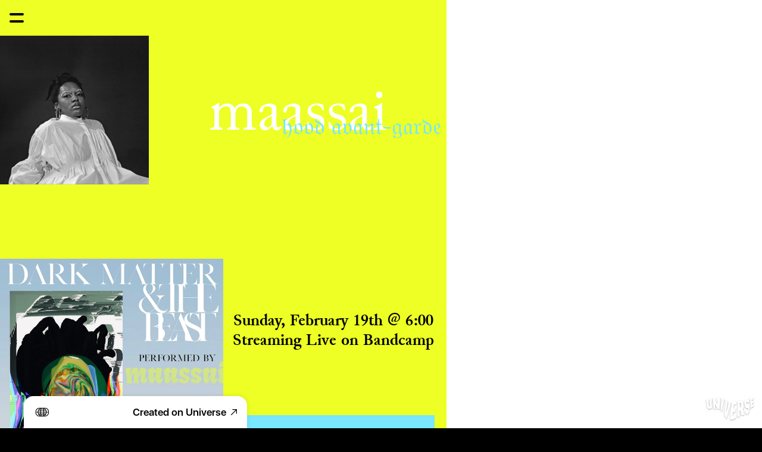

--- FILE ---
content_type: text/html; charset=utf-8
request_url: https://maassai.onuniverse.com/
body_size: 8336
content:
<!DOCTYPE html><html><head><meta charSet="utf-8"/><meta name="viewport" content="width=device-width, initial-scale=1"/><title>maassai </title><meta property="og:type" content="website"/><meta property="og:url" content="https://maassai.univer.se"/><meta property="og:title" content="maassai "/><meta property="og:site_name" content="maassai "/><meta property="og:description" content="hood avant garde music and art."/><meta property="og:image" content="https://onuniverse-assets.imgix.net/faf0f725-73da-4df9-90de-f86b1dc19cd7?w=1200&amp;h=630&amp;crop=top&amp;fit=crop"/><meta property="og:image:width" content="375"/><meta property="og:image:height" content="667"/><meta name="twitter:card" content="summary_large_image"/><meta name="twitter:title" content="maassai "/><meta name="twitter:description" content="hood avant garde music and art."/><meta name="twitter:image" content="https://onuniverse-assets.imgix.net/faf0f725-73da-4df9-90de-f86b1dc19cd7?w=600&amp;h=300&amp;q=40&amp;dpr=2&amp;crop=top&amp;fit=crop"/><meta name="description" content="hood avant garde music and art."/><script type="application/ld+json">{"@context":"https://schema.org","@type":"WebSite","name":"maassai ","url":"https://maassai.univer.se"}</script><link rel="preconnect" href="https://onuniverse-assets.imgix.net"/><link rel="apple-touch-icon" sizes="180x180" href="/static/favicons/scribble/apple-touch-icon.png"/><link rel="icon" type="image/png" sizes="32x32" href="/static/favicons/scribble/favicon-32x32.png"/><link rel="icon" type="image/png" sizes="16x16" href="/static/favicons/scribble/favicon-16x16.png"/><link rel="manifest" href="/static/favicons/scribble/favicon.ico"/><link rel="shortcut icon" href="/static/favicons/scribble/site.webmanifest"/><link rel="canonical" href="https://maassai.univer.se"/><meta name="msapplication-TileColor" content="#000000"/><meta name="msapplication-config" content="/static/favicons/scribble/browserconfig.xml"/><meta name="theme-color" content="rgba(237,255,36,1)"/><meta name="next-head-count" content="27"/><link rel="preload" href="/_next/static/css/3df0ddd732814165.css" as="style"/><link rel="stylesheet" href="/_next/static/css/3df0ddd732814165.css" data-n-g=""/><link rel="preload" href="/_next/static/css/a5f12bb23f15525e.css" as="style"/><link rel="stylesheet" href="/_next/static/css/a5f12bb23f15525e.css" data-n-p=""/><noscript data-n-css=""></noscript><script defer="" nomodule="" src="/_next/static/chunks/polyfills-78c92fac7aa8fdd8.js"></script><script src="/_next/static/chunks/webpack-41381e34d981ad18.js" defer=""></script><script src="/_next/static/chunks/framework-8cec7f7f61847e80.js" defer=""></script><script src="/_next/static/chunks/main-4fc600d449fe02e8.js" defer=""></script><script src="/_next/static/chunks/pages/_app-ea9c2a6caa65ebb4.js" defer=""></script><script src="/_next/static/chunks/627-3535b87d3eae61f6.js" defer=""></script><script src="/_next/static/chunks/72-f389aef471138a02.js" defer=""></script><script src="/_next/static/chunks/pages/_sites/%5BsiteId%5D/pages/%5BpageId%5D/%5BcacheTag%5D-6eb6364ebe061ea1.js" defer=""></script><script src="/_next/static/zbD8xDMnBv_LG81Q-H0N1/_buildManifest.js" defer=""></script><script src="/_next/static/zbD8xDMnBv_LG81Q-H0N1/_ssgManifest.js" defer=""></script></head><body><div id="__next"><style data-emotion="css 25t0fn">.css-25t0fn .theme-button-primary{letter-spacing:inherit;font-family:Junicode;font-weight:400;font-style:normal;font-size:calc(var(--text-scale-factor) * 17);color:rgba(0,0,0,1);}.css-25t0fn .theme-button-minimal{letter-spacing:inherit;font-family:Junicode;font-weight:400;font-style:normal;font-size:calc(var(--text-scale-factor) * 17);color:rgba(0,0,0,1);}.css-25t0fn .theme-button-secondary{letter-spacing:inherit;font-family:Junicode;font-weight:400;font-style:normal;font-size:calc(var(--text-scale-factor) * 17);color:rgba(0,0,0,1);}.css-25t0fn .theme-button-tertiary{letter-spacing:inherit;font-family:Junicode;font-weight:400;font-style:normal;font-size:calc(var(--text-scale-factor) * 17);color:rgba(0,0,0,1);}.css-25t0fn .theme-text-heading{letter-spacing:inherit;font-family:Junicode;font-weight:400;font-style:normal;font-size:calc(var(--text-scale-factor) * 20);color:rgba(0,0,0,1);}.css-25t0fn .theme-text-primaryTitle{letter-spacing:inherit;font-family:Junicode;font-weight:400;font-style:normal;font-size:calc(var(--text-scale-factor) * 52.06);color:rgba(0,0,0,1);}.css-25t0fn .theme-text-leadParagraph{letter-spacing:inherit;font-family:Junicode;font-weight:400;font-style:normal;font-size:calc(var(--text-scale-factor) * 15);color:rgba(0,0,0,1);}.css-25t0fn .theme-text-paragraph{letter-spacing:inherit;font-family:Junicode;font-weight:400;font-style:normal;font-size:calc(var(--text-scale-factor) * 14);color:rgba(0,0,0,1);}.css-25t0fn .theme-text-smallCaption{letter-spacing:inherit;font-family:Junicode;font-weight:400;font-style:normal;font-size:calc(var(--text-scale-factor) * 10);color:rgba(0,0,0,1);}.css-25t0fn .theme-text-smallParagraph{letter-spacing:inherit;font-family:Junicode;font-weight:400;font-style:normal;font-size:calc(var(--text-scale-factor) * 11);color:rgba(0,0,0,1);}.css-25t0fn .theme-text-secondaryTitle{letter-spacing:inherit;font-family:Junicode;font-weight:400;font-style:normal;font-size:calc(var(--text-scale-factor) * 25.29);color:rgba(79,79,79,1);}.css-25t0fn .theme-text-subheading{letter-spacing:inherit;font-family:Junicode;font-weight:400;font-style:normal;font-size:calc(var(--text-scale-factor) * 16);color:rgba(0,0,0,1);}.css-25t0fn .theme-text-sectionTitle{letter-spacing:inherit;font-family:Junicode;font-weight:400;font-style:normal;font-size:calc(var(--text-scale-factor) * 25.29);color:rgba(79,79,79,1);}.css-25t0fn .theme-text-caption{letter-spacing:inherit;font-family:Junicode;font-weight:400;font-style:normal;font-size:calc(var(--text-scale-factor) * 12);color:rgba(0,0,0,1);}.css-25t0fn .theme-text-pageTitle{letter-spacing:inherit;font-family:Junicode;font-weight:400;font-style:normal;font-size:calc(var(--text-scale-factor) * 52.06);color:rgba(0,0,0,1);}.css-25t0fn .theme-text-footnote{letter-spacing:inherit;font-family:Junicode;font-weight:400;font-style:normal;font-size:calc(var(--text-scale-factor) * 9);color:rgba(0,0,0,1);}.css-25t0fn .theme-text-subtitle{letter-spacing:inherit;font-family:Junicode;font-weight:400;font-style:normal;font-size:calc(var(--text-scale-factor) * 20);color:rgba(0,0,0,1);}</style><div style="inset:0;outline:none;overflow-y:auto;position:absolute" tabindex="-1" class="css-25t0fn"><style data-emotion="css 12pggxk">.css-12pggxk{position:fixed;-webkit-align-items:center;-webkit-box-align:center;-ms-flex-align:center;align-items:center;-webkit-box-pack:start;-ms-flex-pack:start;-webkit-justify-content:flex-start;justify-content:flex-start;height:60px;top:0;left:0;width:100%;width:calc(100% - env(safe-area-inset-left) - env(safe-area-inset-right));padding:16px;box-sizing:border-box;z-index:500;display:-webkit-box;display:-webkit-flex;display:-ms-flexbox;display:flex;font-size:20px;}</style><nav class="css-12pggxk"><div style="width:24px;height:12px;transform:rotate(0deg);flex-shrink:0;position:relative;z-index:500"><span style="display:block;height:4px;width:100%;background:rgba(0,0,0,1);box-shadow:none;transition-timing-function:ease;transition-duration:0.2s;border-radius:100px;transform-origin:center;position:absolute;transform:translate3d(0, 0px, 0) rotate(0);margin-top:-2px"></span><span style="display:block;height:4px;width:100%;background:rgba(0,0,0,1);box-shadow:none;transition-timing-function:ease;transition-duration:0.2s;border-radius:100px;transform-origin:center;position:absolute;transform:translate3d(0, 12px, 0) rotate(0);margin-top:-2px"></span></div><style data-emotion="css 19u04pf">.css-19u04pf{list-style:none;display:-webkit-box;display:-webkit-flex;display:-ms-flexbox;display:flex;overflow-x:scroll;margin:0;padding:0 16px 0 16px;-webkit-overflow-scrolling:touch;-ms-overflow-style:none;scrollbar-width:none;-webkit-mask-image:linear-gradient(to right, transparent 0%, transparent 10px, black 30px, black calc(100% - 35px), transparent 100%);mask-image:linear-gradient(to right, transparent 0%, transparent 10px, black 30px, black calc(100% - 35px), transparent 100%);pointer-events:none;opacity:0;-webkit-transition:opacity 0s .2s;transition:opacity 0s .2s;}.css-19u04pf::-webkit-scrollbar{display:none;width:0;}.css-19u04pf::-webkit-scrollbar-thumb{display:none;width:0;}.css-19u04pf>*{opacity:0;-webkit-transform:translateX(-10px);-moz-transform:translateX(-10px);-ms-transform:translateX(-10px);transform:translateX(-10px);}.css-19u04pf.visible{pointer-events:all;opacity:1;-webkit-transition:none;transition:none;}.css-19u04pf.visible>*{opacity:1;-webkit-transform:translateX(0);-moz-transform:translateX(0);-ms-transform:translateX(0);transform:translateX(0);}</style><ul class=" css-19u04pf"><li style="color:rgba(0,0,0,1);margin:0 16px;font-family:SFUIText-Regular;flex-shrink:0;&amp;:last-child:[object Object];display:flex;align-items:center;transition:all .2s ease 0.1s;cursor:pointer"><a style="text-decoration:underline" href="/">HOME</a></li><li style="color:rgba(0,0,0,1);margin:0 16px;font-family:SFUIText-Regular;flex-shrink:0;&amp;:last-child:[object Object];display:flex;align-items:center;transition:all .2s ease 0.15000000000000002s;cursor:pointer"><a style="text-decoration:none" href="/about-maassai">ABOUT MAASSAI </a></li><li style="color:rgba(0,0,0,1);margin:0 16px;font-family:SFUIText-Regular;flex-shrink:0;&amp;:last-child:[object Object];display:flex;align-items:center;transition:all .2s ease 0.2s;cursor:pointer"><a style="text-decoration:none" href="/merch">MERCH</a></li></ul></nav><div style="width:100%;height:100%;position:relative;overflow-y:scroll;overflow-x:hidden;box-sizing:border-box;background:rgba(237,255,36,1);background-origin:padding-box;padding-top:60px"><div class="block theme-grid-primary css-0" id="block-5A3C4ED9-74AC-4988-B2F6-3CFB52C31BFE" style="width:100%;height:auto;padding:0;min-height:inherit"><div id="grid-component" style="position:relative"><div style="position:relative;display:grid;grid-template-columns:repeat(6, 1fr);grid-template-rows:repeat(12, 1fr);height:calc(var(--scale-factor) * 750);width:calc(var(--scale-factor) * 375);margin:0 auto"><div style="grid-row-start:1;grid-row-end:3;grid-column-start:1;grid-column-end:3;z-index:15;overflow:hidden;position:relative;padding:0"><div class="block css-0" id="block-B17CA10F-545E-4496-928A-421E8BF20EDB" style="width:100%;height:100%;padding:0;min-height:inherit"><style data-emotion="css 1jpq244">.css-1jpq244{aspect-ratio:1/1;cursor:inherit;display:block;width:100%;object-fit:cover;height:100%;}</style><picture><img alt="" src="https://onuniverse-assets.imgix.net/58e21a98-f8cf-4199-81bc-a6f099dd013d?w=200&amp;auto=compress,format&amp;fit=crop&amp;q=65" srcSet="https://onuniverse-assets.imgix.net/58e21a98-f8cf-4199-81bc-a6f099dd013d?w=200&amp;auto=compress,format&amp;fit=crop&amp;q=60 200w,https://onuniverse-assets.imgix.net/58e21a98-f8cf-4199-81bc-a6f099dd013d?w=375&amp;auto=compress,format&amp;fit=crop&amp;q=60 375w,https://onuniverse-assets.imgix.net/58e21a98-f8cf-4199-81bc-a6f099dd013d?w=750&amp;auto=compress,format&amp;fit=crop&amp;q=60 750w,https://onuniverse-assets.imgix.net/58e21a98-f8cf-4199-81bc-a6f099dd013d?w=1500&amp;auto=compress,format&amp;fit=crop&amp;q=60 1500w,https://onuniverse-assets.imgix.net/58e21a98-f8cf-4199-81bc-a6f099dd013d?w=2250&amp;auto=compress,format&amp;fit=crop&amp;q=60 2250w" sizes="calc(min(100vw, 750px) * 250 / 375)" class="css-1jpq244" loading="eager" aria-hidden="true"/></picture></div></div><div style="grid-row-start:1;grid-row-end:3;grid-column-start:3;grid-column-end:7;z-index:16;overflow:hidden;position:relative;padding:0"><div class="block theme-text-pageTitle css-0" id="block-4CE297F0-026F-4293-9CB9-83520D930FB1" style="width:100%;height:100%;display:flex;flex-direction:column;align-items:center;justify-content:center;padding:calc(var(--scale-factor) * 4);min-height:inherit"><div class="text-block" style="text-align:center;padding-top:calc(var(--text-scale-factor) * 1.87)"><h1 class="utf-paragraph" style="color:rgba(255,255,255,1);letter-spacing:inherit;line-height:1.2em;margin-bottom:calc(var(--text-scale-factor) * -5.21);margin-top:calc(var(--text-scale-factor) * -5.21)">maassai</h1></div></div></div><div style="grid-row-start:2;grid-row-end:3;grid-column-start:1;grid-column-end:7;z-index:19;overflow:hidden;position:relative;padding:0"><div class="block theme-text-heading css-0" id="block-F855C3DA-72BB-416B-82A4-A7FD5591C6D7" style="width:100%;height:100%;display:flex;flex-direction:column;align-items:center;justify-content:flex-start;padding:calc(var(--scale-factor) * 4);min-height:inherit"><div class="text-block" style="text-align:right;padding-top:calc(var(--text-scale-factor) * 0.72)"><h3 class="utf-paragraph" style="color:rgba(120,231,255,1);letter-spacing:inherit;line-height:1.2em;margin-bottom:calc(var(--text-scale-factor) * -2);margin-top:calc(var(--text-scale-factor) * -2)">𝔥𝔬𝔬𝔡 𝔞𝔳𝔞𝔫𝔱-𝔤𝔞𝔯𝔡𝔢</h3></div></div></div><div style="grid-row-start:4;grid-row-end:7;grid-column-start:1;grid-column-end:4;z-index:26;overflow:hidden;position:relative;padding:0"><div class="block css-0" id="block-43BED23E-9225-4EA4-9E19-DEFFFDAF7BAC" style="width:100%;height:100%;padding:0;min-height:inherit"><picture><img alt="" src="https://onuniverse-assets.imgix.net/0498b8d8-4440-47a1-a37b-ed314ca6b6b9?w=200&amp;auto=compress,format&amp;fit=crop&amp;q=65" srcSet="https://onuniverse-assets.imgix.net/0498b8d8-4440-47a1-a37b-ed314ca6b6b9?w=200&amp;auto=compress,format&amp;fit=crop&amp;q=60 200w,https://onuniverse-assets.imgix.net/0498b8d8-4440-47a1-a37b-ed314ca6b6b9?w=375&amp;auto=compress,format&amp;fit=crop&amp;q=60 375w,https://onuniverse-assets.imgix.net/0498b8d8-4440-47a1-a37b-ed314ca6b6b9?w=750&amp;auto=compress,format&amp;fit=crop&amp;q=60 750w,https://onuniverse-assets.imgix.net/0498b8d8-4440-47a1-a37b-ed314ca6b6b9?w=1500&amp;auto=compress,format&amp;fit=crop&amp;q=60 1500w,https://onuniverse-assets.imgix.net/0498b8d8-4440-47a1-a37b-ed314ca6b6b9?w=2250&amp;auto=compress,format&amp;fit=crop&amp;q=60 2250w" sizes="calc(min(100vw, 750px) * 376 / 375)" class="css-1jpq244" loading="eager" aria-hidden="true"/></picture></div></div><div style="grid-row-start:4;grid-row-end:6;grid-column-start:4;grid-column-end:7;z-index:28;overflow:hidden;position:relative;padding:0"><div class="block theme-text-paragraph css-0" id="block-3F4342BE-60B7-4717-8809-5CAE6E7752A4" style="width:100%;height:100%;display:flex;flex-direction:column;align-items:center;justify-content:center;padding:0 calc(var(--scale-factor) * 5) calc(var(--scale-factor) * 5) calc(var(--scale-factor) * 2);min-height:inherit"><div class="text-block" style="text-align:center;padding-top:calc(var(--text-scale-factor) * 0.5)"><p class="utf-paragraph" style="font-weight:700;letter-spacing:inherit;line-height:1.2em;margin-top:calc(var(--text-scale-factor) * -1.4)">Sunday, February 19th @ 6:00</p><p class="utf-paragraph" style="font-weight:700;letter-spacing:inherit;line-height:1.2em;margin-bottom:calc(var(--text-scale-factor) * -1.4)">Streaming Live on Bandcamp</p></div></div></div><div style="grid-row-start:6;grid-row-end:7;grid-column-start:4;grid-column-end:7;z-index:27;overflow:hidden;position:relative;display:flex;flex-direction:column;align-items:center;justify-content:center;padding:0"><style data-emotion="css ilsb3y animation-1nnujt9 animation-1fxbm8x">.css-ilsb3y{-webkit-transform:scale(1);-moz-transform:scale(1);-ms-transform:scale(1);transform:scale(1);-webkit-filter:brightness(100%);filter:brightness(100%);}.css-ilsb3y.animate-tap-0{-webkit-animation:animation-1fxbm8x 700ms ease 1;animation:animation-1fxbm8x 700ms ease 1;}.css-ilsb3y.animate-tap-1{-webkit-animation:animation-1nnujt9 700ms ease 1;animation:animation-1nnujt9 700ms ease 1;}@-webkit-keyframes animation-1nnujt9{0%{-webkit-filter:brightness(100%);filter:brightness(100%);}10%{-webkit-filter:brightness(50%);filter:brightness(50%);}30%{-webkit-filter:brightness(50%);filter:brightness(50%);}40%{-webkit-filter:brightness(100%);filter:brightness(100%);}}@keyframes animation-1nnujt9{0%{-webkit-filter:brightness(100%);filter:brightness(100%);}10%{-webkit-filter:brightness(50%);filter:brightness(50%);}30%{-webkit-filter:brightness(50%);filter:brightness(50%);}40%{-webkit-filter:brightness(100%);filter:brightness(100%);}}@-webkit-keyframes animation-1fxbm8x{0%{-webkit-transform:scale(1);-moz-transform:scale(1);-ms-transform:scale(1);transform:scale(1);}20%{-webkit-transform:scale(.9);-moz-transform:scale(.9);-ms-transform:scale(.9);transform:scale(.9);}50%{-webkit-transform:scale(1);-moz-transform:scale(1);-ms-transform:scale(1);transform:scale(1);}100%{-webkit-transform:scale(1);-moz-transform:scale(1);-ms-transform:scale(1);transform:scale(1);}}@keyframes animation-1fxbm8x{0%{-webkit-transform:scale(1);-moz-transform:scale(1);-ms-transform:scale(1);transform:scale(1);}20%{-webkit-transform:scale(.9);-moz-transform:scale(.9);-ms-transform:scale(.9);transform:scale(.9);}50%{-webkit-transform:scale(1);-moz-transform:scale(1);-ms-transform:scale(1);transform:scale(1);}100%{-webkit-transform:scale(1);-moz-transform:scale(1);-ms-transform:scale(1);transform:scale(1);}}</style><a href="https://maassai.bandcamp.com/merch/dark-matter-the-beast-iteration-ii" class="block theme-button-primary css-ilsb3y" id="block-E654C6D0-E72D-4F16-AC87-FF129F414CB7" style="max-width:100%;max-height:100%;padding:calc(var(--scale-factor) * 16) calc(var(--scale-factor) * 24) calc(var(--scale-factor) * 16) calc(var(--scale-factor) * 24);background:rgba(120,231,255,1);background-origin:padding-box;min-height:inherit;cursor:pointer"><div class="text-block" style="text-align:center;text-overflow:ellipsis;user-select:none;white-space:pre;padding-left:6px;padding-right:6px;padding-top:calc(var(--text-scale-factor) * 0.61)"><div class="utf-paragraph" style="width:100%;text-overflow:ellipsis;overflow:hidden;letter-spacing:inherit;line-height:1.2em;margin-bottom:calc(var(--text-scale-factor) * -1.7);margin-top:calc(var(--text-scale-factor) * -1.7)">Purchase Tickets</div></div></a></div><div style="grid-row-start:8;grid-row-end:9;grid-column-start:1;grid-column-end:4;z-index:18;overflow:hidden;position:relative;display:flex;flex-direction:column;align-items:center;justify-content:center;padding:0"><a href="/about-maassai" class="block theme-button-primary css-ilsb3y" id="block-8F4E4E68-E19F-4050-AD11-4846BE7F4F3F" style="max-width:100%;max-height:100%;padding:calc(var(--scale-factor) * 16) calc(var(--scale-factor) * 24) calc(var(--scale-factor) * 16) calc(var(--scale-factor) * 24);background:rgba(120,231,255,1);background-origin:padding-box;min-height:inherit;cursor:pointer"><div class="text-block" style="text-align:center;text-overflow:ellipsis;user-select:none;white-space:pre;padding-left:6px;padding-right:6px;padding-top:calc(var(--text-scale-factor) * 0.61)"><div class="utf-paragraph" style="width:100%;text-overflow:ellipsis;overflow:hidden;letter-spacing:inherit;line-height:1.2em;margin-bottom:calc(var(--text-scale-factor) * -1.7);margin-top:calc(var(--text-scale-factor) * -1.7)">About</div></div></a></div><div style="grid-row-start:8;grid-row-end:13;grid-column-start:4;grid-column-end:7;z-index:17;overflow:hidden;position:relative;padding:0"><div class="block css-0" id="block-A1764EF9-4F48-4194-8740-25E3F5C6CFD6" style="width:100%;height:100%;padding:0;min-height:inherit"><style data-emotion="css zvgw5e">.css-zvgw5e{aspect-ratio:188/313;cursor:inherit;display:block;width:100%;object-fit:cover;height:100%;}</style><picture><img alt="" src="https://onuniverse-assets.imgix.net/5f3a418c-9ba2-4364-911b-ece98292ab6e?w=200&amp;auto=compress,format&amp;fit=crop&amp;q=65" srcSet="https://onuniverse-assets.imgix.net/5f3a418c-9ba2-4364-911b-ece98292ab6e?w=200&amp;auto=compress,format&amp;fit=crop&amp;q=60 200w,https://onuniverse-assets.imgix.net/5f3a418c-9ba2-4364-911b-ece98292ab6e?w=375&amp;auto=compress,format&amp;fit=crop&amp;q=60 375w,https://onuniverse-assets.imgix.net/5f3a418c-9ba2-4364-911b-ece98292ab6e?w=750&amp;auto=compress,format&amp;fit=crop&amp;q=60 750w,https://onuniverse-assets.imgix.net/5f3a418c-9ba2-4364-911b-ece98292ab6e?w=1500&amp;auto=compress,format&amp;fit=crop&amp;q=60 1500w,https://onuniverse-assets.imgix.net/5f3a418c-9ba2-4364-911b-ece98292ab6e?w=2250&amp;auto=compress,format&amp;fit=crop&amp;q=60 2250w" sizes="calc(min(100vw, 750px) * 376 / 375)" class="css-zvgw5e" loading="eager" aria-hidden="true"/></picture></div></div><div style="grid-row-start:9;grid-row-end:10;grid-column-start:1;grid-column-end:4;z-index:21;overflow:hidden;position:relative;display:flex;flex-direction:column;align-items:center;justify-content:center;padding:0 calc(var(--scale-factor) * 8) 0 calc(var(--scale-factor) * 8)"><a href="https://maassai.bandcamp.com/merch/dark-matter-the-beast-iteration-ii" class="block theme-button-primary css-ilsb3y" id="block-45D1D311-051E-4E36-BDA6-C942E05E8E07" style="width:100%;max-height:100%;padding:calc(var(--scale-factor) * 16) calc(var(--scale-factor) * 24) calc(var(--scale-factor) * 16) calc(var(--scale-factor) * 24);background:rgba(120,231,255,1);background-origin:padding-box;min-height:inherit;cursor:pointer"><div class="text-block" style="text-align:center;text-overflow:ellipsis;user-select:none;white-space:pre;padding-left:6px;padding-right:6px;padding-top:calc(var(--text-scale-factor) * 0.61)"><div class="utf-paragraph" style="width:100%;text-overflow:ellipsis;overflow:hidden;letter-spacing:inherit;line-height:1.2em;margin-bottom:calc(var(--text-scale-factor) * -1.7);margin-top:calc(var(--text-scale-factor) * -1.7)">Upcoming</div></div></a></div><div style="grid-row-start:10;grid-row-end:11;grid-column-start:1;grid-column-end:4;z-index:20;overflow:hidden;position:relative;display:flex;flex-direction:column;align-items:center;justify-content:center;padding:0 calc(var(--scale-factor) * 8) 0 calc(var(--scale-factor) * 8)"><a href="https://maassai.bandcamp.com/" class="block theme-button-primary css-ilsb3y" id="block-8EAE1B9C-306C-47CF-83FB-04BFF7387A9C" style="width:100%;max-height:100%;padding:calc(var(--scale-factor) * 16) calc(var(--scale-factor) * 24) calc(var(--scale-factor) * 16) calc(var(--scale-factor) * 24);background:rgba(120,231,255,1);background-origin:padding-box;min-height:inherit;cursor:pointer"><div class="text-block" style="text-align:center;text-overflow:ellipsis;user-select:none;white-space:pre;padding-left:6px;padding-right:6px;padding-top:calc(var(--text-scale-factor) * 0.61)"><div class="utf-paragraph" style="width:100%;text-overflow:ellipsis;overflow:hidden;letter-spacing:inherit;line-height:1.2em;margin-bottom:calc(var(--text-scale-factor) * -1.7);margin-top:calc(var(--text-scale-factor) * -1.7)">Music</div></div></a></div><div style="grid-row-start:11;grid-row-end:12;grid-column-start:1;grid-column-end:4;z-index:22;overflow:hidden;position:relative;display:flex;flex-direction:column;align-items:center;justify-content:center;padding:0"><a href="https://maassai.bandcamp.com/merch" class="block theme-button-primary css-ilsb3y" id="block-83DA0E19-8073-4618-9510-0EC99AD819A8" style="max-width:100%;max-height:100%;padding:calc(var(--scale-factor) * 16) calc(var(--scale-factor) * 24) calc(var(--scale-factor) * 16) calc(var(--scale-factor) * 24);background:rgba(120,231,255,1);background-origin:padding-box;min-height:inherit;cursor:pointer"><div class="text-block" style="text-align:center;text-overflow:ellipsis;user-select:none;white-space:pre;padding-left:6px;padding-right:6px;padding-top:calc(var(--text-scale-factor) * 0.61)"><div class="utf-paragraph" style="width:100%;text-overflow:ellipsis;overflow:hidden;letter-spacing:inherit;line-height:1.2em;margin-bottom:calc(var(--text-scale-factor) * -1.7);margin-top:calc(var(--text-scale-factor) * -1.7)">Merch</div></div></a></div><div style="grid-row-start:12;grid-row-end:13;grid-column-start:1;grid-column-end:2;z-index:23;overflow:hidden;position:relative;padding:0"><a href="https://instagram.com/maassai_" class="block theme-iconButton-primary css-0" id="block-8E287680-003D-48F1-B7C4-F95D9FC1DB72" style="width:100%;height:100%;display:flex;flex-direction:column;align-items:center;justify-content:center;padding:0;min-height:inherit;cursor:pointer"><div style="width:100%;inset:0;display:flex;flex-direction:column;align-items:center;justify-content:center;aspect-ratio:1 / 1"><div style="inset:0;background:rgba(120,231,255,1);background-origin:padding-box;-webkit-mask:url(/static/icons/instagram.svg) no-repeat center;-webkit-mask-size:contain;max-width:120px;max-height:120px;height:100%;width:100%"></div><span class="screenReaderText">Instagram icon</span></div></a></div><div style="grid-row-start:12;grid-row-end:13;grid-column-start:2;grid-column-end:3;z-index:24;overflow:hidden;position:relative;padding:0"><a href="https://twitter.com/maassai_" class="block theme-iconButton-primary css-0" id="block-4557F6F1-4301-43DF-AA21-B39850B9DCEC" style="width:100%;height:100%;display:flex;flex-direction:column;align-items:center;justify-content:center;padding:0;min-height:inherit;cursor:pointer"><div style="width:100%;inset:0;display:flex;flex-direction:column;align-items:center;justify-content:center;aspect-ratio:1 / 1"><div style="inset:0;background:rgba(120,231,255,1);background-origin:padding-box;-webkit-mask:url(/static/icons/twitter.svg) no-repeat center;-webkit-mask-size:contain;max-width:120px;max-height:120px;height:100%;width:100%"></div><span class="screenReaderText">Twitter icon</span></div></a></div><div style="grid-row-start:12;grid-row-end:13;grid-column-start:3;grid-column-end:4;z-index:25;overflow:hidden;position:relative;padding:0"><a href="https://m.youtube.com/c/maassai" class="block theme-iconButton-primary css-0" id="block-C83D7135-3FCF-4F08-BEAD-BB8CDCBBFBF4" style="width:100%;height:100%;display:flex;flex-direction:column;align-items:center;justify-content:center;padding:0;min-height:inherit;cursor:pointer"><div style="width:100%;inset:0;display:flex;flex-direction:column;align-items:center;justify-content:center;aspect-ratio:1 / 1"><div style="inset:0;background:rgba(120,231,255,1);background-origin:padding-box;-webkit-mask:url(/static/icons/youtube.svg) no-repeat center;-webkit-mask-size:contain;max-width:120px;max-height:120px;height:100%;width:100%"></div><span class="screenReaderText">YouTube icon</span></div></a></div></div><style data-emotion="css 1k3u3z6">.css-1k3u3z6{width:100%;display:-webkit-box;display:-webkit-flex;display:-ms-flexbox;display:flex;-webkit-box-pack:center;-ms-flex-pack:center;-webkit-justify-content:center;justify-content:center;-webkit-align-items:center;-webkit-box-align:center;-ms-flex-align:center;align-items:center;padding-bottom:40px;}@media (min-width:800px){.css-1k3u3z6{display:none;}}</style><div class="css-1k3u3z6 e1iq8y6o1"><div class="brand-sticker wavy"><div class="inner"></div></div></div></div></div></div><style data-emotion="css 183b130">.css-183b130{text-align:center;}@media (max-width:799px){.css-183b130{display:none;}}</style><div class="css-183b130 e1iq8y6o0"><div class="brand-sticker wavy"><div class="inner"></div></div></div></div><!--$--><!--/$--></div><script id="__NEXT_DATA__" type="application/json">{"props":{"pageProps":{"type":"success","value":{"canonicalHost":"maassai.univer.se","document":{"metaTags":[],"activeSubpageIndex":0,"siteTitle":"maassai ","pageTitle":"Home","marketingIntegrations":[],"siteDescription":"hood avant garde music and art.","shouldShowBanner":true,"sticker":"wavy","pageBackground":{"fill":{"type":"color","color":{"alpha":1,"green":255,"blue":36,"red":237}}},"route":"/","snapshotUuid":"faf0f725-73da-4df9-90de-f86b1dc19cd7","isHomepage":true,"assetBaseUrl":"https://onuniverse-assets.imgix.net","siteId":1508439,"content":{"showIndicatorShadow":false,"font":"SFUIText-Regular","buttonStyle":"2-lines","textColor":{"blue":0,"green":0,"alpha":1,"red":0},"content":{"id":4626686,"background":{"fill":{"type":"color","color":{"alpha":1,"green":255,"red":237,"blue":36}}},"snapshotUUID":"faf0f725-73da-4df9-90de-f86b1dc19cd7","route":"/","slug":"home","content":{"content":{"gridSize":{"width":6,"height":12},"contentType":"grid","scaleAspect":"scroll","children":[{"position":{"z":0,"x":0,"y":0},"size":{"height":2,"width":2},"block":{"id":"B17CA10F-545E-4496-928A-421E8BF20EDB","contentType":"block","mask":"none","actions":{},"content":{"contentMode":"aspectFill","contentHeight":{"value":{"height":1,"width":1},"type":"aspectRatio"},"picture":{"variations":{"default":[{"url":"https://onuniverse-assets.imgix.net/58e21a98-f8cf-4199-81bc-a6f099dd013d?w=200\u0026auto=compress,format\u0026fit=crop\u0026q=60","width":200},{"url":"https://onuniverse-assets.imgix.net/58e21a98-f8cf-4199-81bc-a6f099dd013d?w=375\u0026auto=compress,format\u0026fit=crop\u0026q=60","width":375},{"url":"https://onuniverse-assets.imgix.net/58e21a98-f8cf-4199-81bc-a6f099dd013d?w=750\u0026auto=compress,format\u0026fit=crop\u0026q=60","width":750},{"url":"https://onuniverse-assets.imgix.net/58e21a98-f8cf-4199-81bc-a6f099dd013d?w=1500\u0026auto=compress,format\u0026fit=crop\u0026q=60","width":1500},{"url":"https://onuniverse-assets.imgix.net/58e21a98-f8cf-4199-81bc-a6f099dd013d?w=2250\u0026auto=compress,format\u0026fit=crop\u0026q=60","width":2250}]},"imageUrl":"https://onuniverse-assets.imgix.net/58e21a98-f8cf-4199-81bc-a6f099dd013d?w=200\u0026auto=compress,format\u0026fit=crop\u0026q=65","fullSizeImageUrl":"https://onuniverse-assets.imgix.net/58e21a98-f8cf-4199-81bc-a6f099dd013d?w=1.0"},"unscaledBlockSize":{"width":125,"height":125},"contentType":"image","isLightboxEnabled":false}}},{"position":{"z":1,"x":2,"y":0},"size":{"height":2,"width":4},"block":{"id":"4CE297F0-026F-4293-9CB9-83520D930FB1","themeCategory":"text","contentType":"block","actions":{},"padding":{"top":{"value":4,"flexible":true},"left":{"value":4},"bottom":{"value":4,"flexible":true},"right":{"value":4}},"themeStyle":"pageTitle","content":{"purpose":"pageTitle","contentType":"text","utf":{"style":{"italics":false,"weight":"regular","foregroundFill":{"type":"color","color":{"alpha":1,"blue":255,"red":255,"green":255}},"textShadow":"none"},"content":{"type":"text","value":"maassai"}}}}},{"position":{"y":1,"x":0,"z":4},"size":{"height":1,"width":6},"block":{"id":"F855C3DA-72BB-416B-82A4-A7FD5591C6D7","themeCategory":"text","contentType":"block","actions":{},"padding":{"right":{"value":4},"left":{"value":4},"top":{"value":4},"bottom":{"flexible":true,"value":4}},"themeStyle":"heading","content":{"utf":{"content":{"type":"text","value":"𝔥𝔬𝔬𝔡 𝔞𝔳𝔞𝔫𝔱-𝔤𝔞𝔯𝔡𝔢"},"style":{"weight":"regular","foregroundFill":{"color":{"red":120,"alpha":1,"green":231,"blue":255},"type":"color"},"textShadow":"none","italics":false}},"contentType":"text","horizontalAlignment":"right","purpose":"heading"}}},{"position":{"y":3,"z":11,"x":0},"size":{"width":3,"height":3},"block":{"actions":{},"id":"43BED23E-9225-4EA4-9E19-DEFFFDAF7BAC","content":{"contentType":"image","contentMode":"aspectFill","isLightboxEnabled":false,"contentHeight":{"type":"aspectRatio","value":{"width":1,"height":1}},"unscaledBlockSize":{"height":188,"width":188},"picture":{"imageUrl":"https://onuniverse-assets.imgix.net/0498b8d8-4440-47a1-a37b-ed314ca6b6b9?w=200\u0026auto=compress,format\u0026fit=crop\u0026q=65","fullSizeImageUrl":"https://onuniverse-assets.imgix.net/0498b8d8-4440-47a1-a37b-ed314ca6b6b9?w=1.0","variations":{"default":[{"url":"https://onuniverse-assets.imgix.net/0498b8d8-4440-47a1-a37b-ed314ca6b6b9?w=200\u0026auto=compress,format\u0026fit=crop\u0026q=60","width":200},{"url":"https://onuniverse-assets.imgix.net/0498b8d8-4440-47a1-a37b-ed314ca6b6b9?w=375\u0026auto=compress,format\u0026fit=crop\u0026q=60","width":375},{"url":"https://onuniverse-assets.imgix.net/0498b8d8-4440-47a1-a37b-ed314ca6b6b9?w=750\u0026auto=compress,format\u0026fit=crop\u0026q=60","width":750},{"url":"https://onuniverse-assets.imgix.net/0498b8d8-4440-47a1-a37b-ed314ca6b6b9?w=1500\u0026auto=compress,format\u0026fit=crop\u0026q=60","width":1500},{"url":"https://onuniverse-assets.imgix.net/0498b8d8-4440-47a1-a37b-ed314ca6b6b9?w=2250\u0026auto=compress,format\u0026fit=crop\u0026q=60","width":2250}]}}},"contentType":"block"}},{"position":{"x":3,"z":13,"y":3},"size":{"height":2,"width":3},"block":{"padding":{"bottom":{"value":5,"flexible":true},"left":{"value":2},"top":{"value":0,"flexible":true},"right":{"value":5}},"content":{"utf":{"content":{"value":"Sunday, February 19th @ 6:00\nStreaming Live on Bandcamp","type":"text"},"style":{"weight":"bold","textShadow":"none","paragraphSpacing":0}},"purpose":"paragraph","contentType":"text"},"actions":{},"id":"3F4342BE-60B7-4717-8809-5CAE6E7752A4","themeStyle":"paragraph","themeCategory":"text","contentType":"block"}},{"position":{"y":5,"x":3,"z":12},"size":{"width":3,"height":1},"block":{"contentType":"block","padding":{"left":{"value":24},"bottom":{"value":16},"right":{"value":24},"top":{"value":16}},"margins":{"left":{"flexible":true},"bottom":{"value":0,"flexible":true},"right":{"flexible":true},"top":{"value":0,"flexible":true}},"content":{"preventWrap":true,"preventSelection":true,"utf":{"content":{"type":"text","value":"Purchase Tickets"}},"contentType":"text","horizontalAlignment":"center","isLegacyButton":true},"id":"E654C6D0-E72D-4F16-AC87-FF129F414CB7","themeStyle":"primary","actions":{"tap":[{"destination":"https://maassai.bandcamp.com/merch/dark-matter-the-beast-iteration-ii","type":"linkToWeb"}]},"background":{"fill":{"color":{"alpha":1,"red":120,"blue":255,"green":231},"type":"color"}},"themeCategory":"button"}},{"position":{"x":0,"y":7,"z":3},"size":{"width":3,"height":1},"block":{"margins":{"bottom":{"value":0,"flexible":true},"top":{"value":0,"flexible":true},"right":{"flexible":true},"left":{"flexible":true}},"contentType":"block","background":{"fill":{"type":"color","color":{"green":231,"blue":255,"red":120,"alpha":1}}},"themeStyle":"primary","id":"8F4E4E68-E19F-4050-AD11-4846BE7F4F3F","actions":{"tap":[{"destination":"/about-maassai","type":"linkToWeb"}]},"padding":{"bottom":{"value":16},"top":{"value":16},"right":{"value":24},"left":{"value":24}},"themeCategory":"button","content":{"preventSelection":true,"utf":{"content":{"value":"About","type":"text"}},"contentType":"text","horizontalAlignment":"center","preventWrap":true,"isLegacyButton":true}}},{"position":{"z":2,"y":7,"x":3},"size":{"height":5,"width":3},"block":{"id":"A1764EF9-4F48-4194-8740-25E3F5C6CFD6","content":{"picture":{"imageUrl":"https://onuniverse-assets.imgix.net/5f3a418c-9ba2-4364-911b-ece98292ab6e?w=200\u0026auto=compress,format\u0026fit=crop\u0026q=65","variations":{"default":[{"width":200,"url":"https://onuniverse-assets.imgix.net/5f3a418c-9ba2-4364-911b-ece98292ab6e?w=200\u0026auto=compress,format\u0026fit=crop\u0026q=60"},{"width":375,"url":"https://onuniverse-assets.imgix.net/5f3a418c-9ba2-4364-911b-ece98292ab6e?w=375\u0026auto=compress,format\u0026fit=crop\u0026q=60"},{"url":"https://onuniverse-assets.imgix.net/5f3a418c-9ba2-4364-911b-ece98292ab6e?w=750\u0026auto=compress,format\u0026fit=crop\u0026q=60","width":750},{"url":"https://onuniverse-assets.imgix.net/5f3a418c-9ba2-4364-911b-ece98292ab6e?w=1500\u0026auto=compress,format\u0026fit=crop\u0026q=60","width":1500},{"url":"https://onuniverse-assets.imgix.net/5f3a418c-9ba2-4364-911b-ece98292ab6e?w=2250\u0026auto=compress,format\u0026fit=crop\u0026q=60","width":2250}]},"fullSizeImageUrl":"https://onuniverse-assets.imgix.net/5f3a418c-9ba2-4364-911b-ece98292ab6e?w=1.0"},"isLightboxEnabled":false,"contentMode":"aspectFill","unscaledBlockSize":{"height":313,"width":188},"contentType":"image","contentHeight":{"type":"aspectRatio","value":{"width":188,"height":313}}},"contentType":"block","mask":"none","actions":{}}},{"position":{"y":8,"x":0,"z":6},"size":{"height":1,"width":3},"block":{"themeCategory":"button","background":{"fill":{"type":"color","color":{"red":120,"alpha":1,"green":231,"blue":255}}},"themeStyle":"primary","margins":{"top":{"flexible":true,"value":0},"bottom":{"flexible":true,"value":0},"right":{"value":8},"left":{"value":8}},"mask":"none","padding":{"top":{"value":16},"bottom":{"value":16},"right":{"value":24},"left":{"value":24}},"actions":{"tap":[{"type":"linkToWeb","destination":"https://maassai.bandcamp.com/merch/dark-matter-the-beast-iteration-ii"}]},"contentType":"block","content":{"isLegacyButton":true,"horizontalAlignment":"center","preventWrap":true,"utf":{"content":{"value":"Upcoming","type":"text"},"style":{"weight":"regular","italics":false,"textShadow":"none"}},"contentType":"text","preventSelection":true},"id":"45D1D311-051E-4E36-BDA6-C942E05E8E07"}},{"position":{"y":9,"x":0,"z":5},"size":{"width":3,"height":1},"block":{"actions":{"tap":[{"type":"linkToWeb","destination":"https://maassai.bandcamp.com/"}]},"id":"8EAE1B9C-306C-47CF-83FB-04BFF7387A9C","mask":"none","content":{"contentType":"text","horizontalAlignment":"center","preventSelection":true,"preventWrap":true,"utf":{"style":{"textShadow":"none","italics":false,"weight":"regular"},"content":{"type":"text","value":"Music"}},"isLegacyButton":true},"background":{"fill":{"color":{"green":231,"red":120,"alpha":1,"blue":255},"type":"color"}},"contentType":"block","themeStyle":"primary","themeCategory":"button","margins":{"left":{"value":8},"bottom":{"flexible":true,"value":0},"top":{"flexible":true,"value":0},"right":{"value":8}},"padding":{"left":{"value":24},"bottom":{"value":16},"top":{"value":16},"right":{"value":24}}}},{"position":{"z":7,"x":0,"y":10},"size":{"width":3,"height":1},"block":{"background":{"fill":{"type":"color","color":{"red":120,"green":231,"blue":255,"alpha":1}}},"padding":{"right":{"value":24},"bottom":{"value":16},"top":{"value":16},"left":{"value":24}},"contentType":"block","themeStyle":"primary","id":"83DA0E19-8073-4618-9510-0EC99AD819A8","actions":{"tap":[{"destination":"https://maassai.bandcamp.com/merch","type":"linkToWeb"}]},"margins":{"right":{"flexible":true},"bottom":{"value":0,"flexible":true},"top":{"value":0,"flexible":true},"left":{"flexible":true}},"themeCategory":"button","content":{"horizontalAlignment":"center","preventSelection":true,"utf":{"content":{"value":"Merch","type":"text"},"style":{"italics":false,"weight":"regular"}},"preventWrap":true,"isLegacyButton":true,"contentType":"text"}}},{"position":{"z":8,"x":0,"y":11},"size":{"width":1,"height":1},"block":{"contentType":"block","themeStyle":"primary","themeCategory":"iconButton","id":"8E287680-003D-48F1-B7C4-F95D9FC1DB72","actions":{"tap":[{"type":"linkToWeb","destination":"https://instagram.com/maassai_"}]},"content":{"mask":{"url":"/static/icons/instagram.svg","type":"url"},"contentHeight":{"type":"aspectRatio","value":{"height":1,"width":1}},"maxSize":{"height":120,"width":120},"contentType":"shape","altText":"Instagram icon","fill":{"fill":{"type":"color","color":{"alpha":1,"blue":255,"green":231,"red":120}}}},"padding":{"left":{"flexible":true},"top":{"flexible":true},"bottom":{"flexible":true},"right":{"flexible":true}}}},{"position":{"y":11,"z":9,"x":1},"size":{"height":1,"width":1},"block":{"actions":{"tap":[{"destination":"https://twitter.com/maassai_","type":"linkToWeb"}]},"id":"4557F6F1-4301-43DF-AA21-B39850B9DCEC","themeCategory":"iconButton","content":{"maxSize":{"height":120,"width":120},"fill":{"fill":{"color":{"green":231,"blue":255,"alpha":1,"red":120},"type":"color"}},"contentHeight":{"value":{"width":1,"height":1},"type":"aspectRatio"},"mask":{"url":"/static/icons/twitter.svg","type":"url"},"altText":"Twitter icon","contentType":"shape"},"padding":{"right":{"flexible":true},"bottom":{"flexible":true},"top":{"flexible":true},"left":{"flexible":true}},"themeStyle":"primary","contentType":"block"}},{"position":{"z":10,"y":11,"x":2},"size":{"height":1,"width":1},"block":{"contentType":"block","themeStyle":"primary","themeCategory":"iconButton","content":{"mask":{"url":"/static/icons/youtube.svg","type":"url"},"fill":{"fill":{"color":{"green":231,"red":120,"alpha":1,"blue":255},"type":"color"}},"contentHeight":{"value":{"height":1,"width":1},"type":"aspectRatio"},"altText":"YouTube icon","maxSize":{"width":120,"height":120},"contentType":"shape"},"actions":{"tap":[{"type":"linkToWeb","destination":"https://m.youtube.com/c/maassai"}]},"padding":{"bottom":{"flexible":true},"right":{"flexible":true},"top":{"flexible":true},"left":{"flexible":true}},"id":"C83D7135-3FCF-4F08-BEAD-BB8CDCBBFBF4"}}]},"background":"none","themeStyle":"primary","id":"5A3C4ED9-74AC-4988-B2F6-3CFB52C31BFE","actions":{},"contentType":"block","themeCategory":"grid"},"contentType":"section","title":"Home"},"items":[{"title":"HOME","isSelected":true,"destination":"/"},{"title":"ABOUT MAASSAI ","isSelected":false,"destination":"/about-maassai"},{"destination":"/merch","title":"MERCH","isSelected":false}],"fontSize":11,"contentType":"menuMinimal"},"isPro":false,"favicon":"scribble","subpageCount":1,"theme":{"id":"2c","attributes":{"iconButton":{"secondary":{"mask":{"radius":30,"type":"roundedRect"},"background":{"fill":{"type":"color","color":{"alpha":1,"red":0,"blue":0,"green":0}}},"contentBackground":{"fill":{"color":{"blue":255,"alpha":1,"green":255,"red":255},"type":"color"}}},"primary":{"contentBackground":{"fill":{"type":"color","color":{"blue":0,"red":0,"alpha":1,"green":0}}}}},"grid":{"primary":{"background":{"fill":{"color":{"red":250,"alpha":1,"green":250,"blue":250},"type":"color"}},"gutters":{"type":"maxWidth","right":{"flexible":true,"value":16},"left":{"flexible":true,"value":16},"maxWidth":768}}},"text":{"heading":{"textAlignment":{"vertical":"center","horizontal":"center"},"font":"Junicode-Regular","fontSize":20,"textFill":{"type":"color","color":{"alpha":1,"blue":0,"green":0,"red":0}}},"primaryTitle":{"font":"Junicode-Regular","textAlignment":{"horizontal":"center","vertical":"center"},"fontSize":52.06338119506836,"textFill":{"color":{"red":0,"blue":0,"alpha":1,"green":0},"type":"color"}},"leadParagraph":{"textFill":{"type":"color","color":{"green":0,"alpha":1,"blue":0,"red":0}},"fontSize":15,"font":"Junicode-Regular","textAlignment":{"vertical":"center","horizontal":"center"}},"paragraph":{"font":"Junicode-Regular","fontSize":14,"textAlignment":{"horizontal":"center","vertical":"center"},"textFill":{"color":{"blue":0,"green":0,"alpha":1,"red":0},"type":"color"}},"smallCaption":{"textAlignment":{"horizontal":"center","vertical":"center"},"textFill":{"color":{"alpha":1,"green":0,"red":0,"blue":0},"type":"color"},"fontSize":10,"font":"Junicode-Regular"},"smallParagraph":{"textFill":{"color":{"blue":0,"red":0,"green":0,"alpha":1},"type":"color"},"fontSize":11,"font":"Junicode-Regular","textAlignment":{"horizontal":"center","vertical":"center"}},"secondaryTitle":{"textAlignment":{"vertical":"center","horizontal":"center"},"textFill":{"type":"color","color":{"alpha":1,"red":79,"green":79,"blue":79}},"fontSize":25.29401397705078,"font":"Junicode-Regular"},"subheading":{"textAlignment":{"horizontal":"center","vertical":"center"},"textFill":{"color":{"red":0,"alpha":1,"green":0,"blue":0},"type":"color"},"fontSize":16,"font":"Junicode-Regular"},"sectionTitle":{"textAlignment":{"vertical":"center","horizontal":"center"},"textFill":{"type":"color","color":{"green":79,"red":79,"blue":79,"alpha":1}},"fontSize":25.29401397705078,"font":"Junicode-Regular"},"caption":{"textAlignment":{"horizontal":"center","vertical":"center"},"textFill":{"type":"color","color":{"red":0,"green":0,"blue":0,"alpha":1}},"fontSize":12,"font":"Junicode-Regular"},"pageTitle":{"textAlignment":{"vertical":"center","horizontal":"center"},"textFill":{"color":{"green":0,"alpha":1,"red":0,"blue":0},"type":"color"},"font":"Junicode-Regular","fontSize":52.06338119506836},"footnote":{"textAlignment":{"horizontal":"center","vertical":"center"},"textFill":{"type":"color","color":{"blue":0,"green":0,"red":0,"alpha":1}},"fontSize":9,"font":"Junicode-Regular"},"subtitle":{"textFill":{"type":"color","color":{"green":0,"alpha":1,"blue":0,"red":0}},"fontSize":20,"textAlignment":{"horizontal":"center","vertical":"center"},"font":"Junicode-Regular"}},"map":{"primary":{"mapType":"yellow"}},"button":{"primary":{"fontSize":17,"textFill":{"type":"color","color":{"green":0,"blue":0,"red":0,"alpha":1}},"background":{"fill":{"color":{"alpha":1,"blue":255,"green":255,"red":255},"type":"color"}},"corners":{},"border":{"data":{"top":{"color":{"alpha":1,"red":0,"blue":0,"green":0},"style":"solid"},"type":"color","bottom":{"color":{"green":0,"red":0,"alpha":1,"blue":0},"style":"solid"},"left":{"color":{"blue":0,"red":0,"green":0,"alpha":1},"style":"solid"},"right":{"color":{"alpha":1,"red":0,"blue":0,"green":0},"style":"solid"}},"width":0},"animations":[{"options":"shrink","duration":700,"type":"scale"},{"options":{"color":{"alpha":0.1,"blue":0,"green":0,"red":0}},"duration":700,"type":"color"}],"font":"Junicode-Regular"},"minimal":{"fontSize":17,"textFill":{"type":"color","color":{"green":0,"alpha":1,"blue":0,"red":0}},"corners":{"bottomLeft":{"type":"rounded"},"topLeft":{"type":"rounded"},"topRight":{"type":"rounded"},"bottomRight":{"type":"rounded"}},"border":{"data":{"left":{"color":{"green":0,"alpha":1,"red":0,"blue":0},"style":"solid"},"right":{"style":"solid","color":{"alpha":1,"blue":0,"red":0,"green":0}},"type":"color","top":{"style":"solid","color":{"green":0,"red":0,"blue":0,"alpha":1}},"bottom":{"color":{"blue":0,"green":0,"red":0,"alpha":1},"style":"solid"}},"width":2},"animations":[],"font":"Junicode-Regular"},"secondary":{"fontSize":17,"textFill":{"color":{"green":0,"alpha":1,"red":0,"blue":0},"type":"color"},"corners":{"topLeft":{"type":"rounded"},"topRight":{"type":"rounded"},"bottomLeft":{"type":"rounded"},"bottomRight":{"type":"rounded"}},"border":{"data":{"left":{"style":"solid","color":{"red":0,"green":0,"blue":0,"alpha":1}},"type":"color","top":{"color":{"alpha":1,"green":0,"blue":0,"red":0},"style":"solid"},"right":{"style":"solid","color":{"blue":0,"green":0,"alpha":1,"red":0}},"bottom":{"style":"solid","color":{"red":0,"green":0,"blue":0,"alpha":1}}},"width":2},"animations":[],"font":"Junicode-Regular"},"tertiary":{"fontSize":17,"textFill":{"type":"color","color":{"blue":0,"green":0,"red":0,"alpha":1}},"background":{"fill":{"type":"color","color":{"alpha":1,"blue":255,"green":255,"red":255}}},"corners":{},"border":{"width":0,"data":{"left":{"color":{"red":0,"alpha":1,"blue":0,"green":0},"style":"solid"},"bottom":{"style":"solid","color":{"blue":0,"green":0,"alpha":1,"red":0}},"right":{"color":{"green":0,"alpha":1,"red":0,"blue":0},"style":"solid"},"top":{"color":{"red":0,"alpha":1,"blue":0,"green":0},"style":"solid"},"type":"color"}},"animations":[{"type":"scale","options":"shrink","duration":700},{"type":"color","options":{"color":{"blue":0,"green":0,"red":0,"alpha":0.1}},"duration":700}],"font":"Junicode-Regular"}}}},"contentType":"document"},"explore":false,"host":"maassai.univer.se","isSnapshot":false,"userAgent":"Mozilla/5.0 (Macintosh; Intel Mac OS X 10_15_7) AppleWebKit/537.36 (KHTML, like Gecko) Chrome/131.0.0.0 Safari/537.36; ClaudeBot/1.0; +claudebot@anthropic.com)"}},"__N_SSP":true},"page":"/_sites/[siteId]/pages/[pageId]/[cacheTag]","query":{"siteId":"1508439","pageId":"4626686","cacheTag":"2025-03-19T19:33:06.961Z"},"buildId":"zbD8xDMnBv_LG81Q-H0N1","isFallback":false,"isExperimentalCompile":false,"gssp":true,"scriptLoader":[]}</script></body></html>

--- FILE ---
content_type: application/javascript; charset=utf-8
request_url: https://maassai.onuniverse.com/_next/static/zbD8xDMnBv_LG81Q-H0N1/_buildManifest.js
body_size: 274
content:
self.__BUILD_MANIFEST=function(e,s,a,t,c,i,p){return{__rewrites:{afterFiles:[],beforeFiles:[{has:e,source:"/_api/:path*",destination:e},{has:e,source:"/_assets/:path*",destination:e},{has:[{type:c,key:i,value:"assets.univer.se"}],source:p,destination:e},{has:[{type:c,key:i,value:"assets.foruniverseapp.com"}],source:p,destination:e}],fallback:[]},"/_downloads/[downloadCode]":["static/chunks/pages/_downloads/[downloadCode]-3b86f7df134b6ee4.js"],"/_error":["static/chunks/pages/_error-29deb36718991f02.js"],"/_errors/[status]/[cacheTag]":["static/chunks/pages/_errors/[status]/[cacheTag]-8c530b728e6941a0.js"],"/_page-templates/[pageTemplateId]/[cacheTag]":[s,a,t,"static/chunks/pages/_page-templates/[pageTemplateId]/[cacheTag]-3483335ccdf9062b.js"],"/_samples/[name]":[s,a,t,"static/chunks/pages/_samples/[name]-2aa492ed0e6cd5ae.js"],"/_site-templates/[siteTemplateId]/versions/[siteTemplateVersionId]":[s,a,t,"static/chunks/pages/_site-templates/[siteTemplateId]/versions/[siteTemplateVersionId]-cd35245d0620d025.js"],"/_sites/[siteId]/pages/[pageId]/[cacheTag]":[s,a,t,"static/chunks/pages/_sites/[siteId]/pages/[pageId]/[cacheTag]-6eb6364ebe061ea1.js"],"/_templates/[templateId]":[s,a,t,"static/chunks/pages/_templates/[templateId]-dc73f169c13af0c1.js"],"/_unsubscribe/[emailSubscriptionId]":["static/chunks/pages/_unsubscribe/[emailSubscriptionId]-81d5d02328bfb1dc.js"],sortedPages:["/_app","/_downloads/[downloadCode]","/_error","/_errors/[status]/[cacheTag]","/_page-templates/[pageTemplateId]/[cacheTag]","/_samples/[name]","/_site-templates/[siteTemplateId]/versions/[siteTemplateVersionId]","/_sites/[siteId]/pages/[pageId]/[cacheTag]","/_templates/[templateId]","/_unsubscribe/[emailSubscriptionId]"]}}(void 0,"static/chunks/627-3535b87d3eae61f6.js","static/chunks/72-f389aef471138a02.js","static/css/a5f12bb23f15525e.css","header","host","/:path*"),self.__BUILD_MANIFEST_CB&&self.__BUILD_MANIFEST_CB();

--- FILE ---
content_type: image/svg+xml
request_url: https://maassai.onuniverse.com/static/banner/universe.svg
body_size: 829
content:
<svg width="28" height="28" viewBox="0 0 28 28" fill="none" xmlns="http://www.w3.org/2000/svg">
<g clip-path="url(#clip0_365_57467)">
<g clip-path="url(#clip1_365_57467)">
<path d="M17.7647 6.38501H9.92378C5.7437 6.38501 2.34277 9.78447 2.34277 13.9627C2.34277 18.141 5.7437 21.5405 9.92378 21.5405H17.7647C21.9448 21.5405 25.3457 18.141 25.3457 13.9627C25.3457 9.78447 21.9448 6.38501 17.7647 6.38501ZM24.1695 13.3878H21.3193C21.1298 10.9028 19.7223 8.75301 17.6936 7.5342H17.764C21.1161 7.5342 23.8772 10.1111 24.1688 13.3878H24.1695ZM13.8439 20.3073C13.2787 20.3073 12.5757 19.3727 12.124 17.7204H15.563C15.1121 19.3727 14.4083 20.3073 13.8432 20.3073H13.8439ZM11.877 16.5841C11.7729 15.9675 11.7032 15.282 11.6795 14.537H16.009C15.9846 15.282 15.9156 15.9668 15.8115 16.5841H11.877ZM11.6795 13.3878C11.704 12.6427 11.7729 11.9572 11.877 11.3406H15.8115C15.9156 11.9572 15.9853 12.6427 16.009 13.3878H11.6795ZM12.1248 10.2044C12.5757 8.55202 13.2795 7.61818 13.8446 7.61818C14.4098 7.61818 15.1128 8.55274 15.5645 10.2044H12.1255H12.1248ZM15.8883 7.95554C17.1263 8.3776 18.1927 9.1722 18.9546 10.2044H16.7393C16.5296 9.34734 16.2452 8.57356 15.8883 7.95554ZM10.9492 10.2044H8.73388C9.49579 9.1722 10.5622 8.3776 11.8002 7.95554C11.4433 8.57356 11.1582 9.34734 10.9492 10.2044ZM8.06533 11.3406H10.723C10.6182 12.0046 10.5528 12.6966 10.5299 13.3878H7.52388C7.58923 12.6635 7.77665 11.9745 8.06533 11.3406ZM10.5299 14.537C10.5528 15.2282 10.6175 15.9194 10.723 16.5841H8.06533C7.77665 15.9503 7.58923 15.2612 7.52388 14.537H10.5299ZM10.9499 17.7204C11.1596 18.5774 11.444 19.3512 11.8009 19.9692C10.5629 19.5472 9.49651 18.7526 8.7346 17.7204H10.9499ZM16.7407 17.7204H18.9561C18.1942 18.7526 17.1278 19.5472 15.8898 19.9692C16.2467 19.3512 16.5317 18.5774 16.7407 17.7204ZM19.6253 16.5841H16.9676C17.0725 15.9202 17.1378 15.2282 17.1608 14.537H20.1668C20.1014 15.2612 19.914 15.9503 19.6253 16.5841ZM17.1608 13.3878C17.1378 12.6966 17.0732 12.0053 16.9676 11.3406H19.6253C19.914 11.9745 20.1014 12.6635 20.1668 13.3878H17.1608ZM9.92378 7.53491H9.99415C7.96551 8.75301 6.55803 10.9028 6.36845 13.3885H3.51902C3.81057 10.1118 6.57168 7.53491 9.92378 7.53491ZM3.51902 14.5377H6.36917C6.55875 17.0227 7.96623 19.1725 9.99487 20.3913H9.92449C6.57239 20.3913 3.81129 17.8144 3.51974 14.5377H3.51902ZM17.7647 20.3913H17.6944C19.723 19.1732 21.1305 17.0234 21.3201 14.5377H24.1702C23.8786 17.8137 21.1175 20.3913 17.7654 20.3913H17.7647Z" fill="black"/>
</g>
</g>
<defs>
<clipPath id="clip0_365_57467">
<rect width="28" height="28" fill="white"/>
</clipPath>
<clipPath id="clip1_365_57467">
<rect width="23.003" height="15.1555" fill="white" transform="translate(2.34277 6.38501)"/>
</clipPath>
</defs>
</svg>


--- FILE ---
content_type: image/svg+xml
request_url: https://maassai.onuniverse.com/static/icons/twitter.svg
body_size: 398
content:
<svg xmlns="http://www.w3.org/2000/svg" width="130" height="130" viewBox="0 0 130 130">
    <path fill="#000" fill-rule="evenodd" d="M56.874 87.53c19.623 0 30.356-16.799 30.356-31.367 0-.477 0-.952-.031-1.425a22.123 22.123 0 0 0 5.322-5.707 20.761 20.761 0 0 1-6.127 1.735c2.227-1.378 3.894-3.545 4.69-6.098a20.967 20.967 0 0 1-6.775 2.676c-3.307-3.634-8.561-4.523-12.817-2.17-4.257 2.354-6.455 7.366-5.364 12.225-8.578-.445-16.57-4.631-21.988-11.519-2.831 5.038-1.385 11.482 3.303 14.717a10.33 10.33 0 0 1-4.842-1.38v.14c.002 5.248 3.581 9.767 8.56 10.807-1.571.442-3.22.507-4.818.189 1.398 4.49 5.403 7.567 9.968 7.656-3.778 3.068-8.445 4.733-13.25 4.728a21.026 21.026 0 0 1-2.54-.159c4.88 3.235 10.556 4.952 16.353 4.944"/>
</svg>


--- FILE ---
content_type: image/svg+xml
request_url: https://maassai.onuniverse.com/static/stickers/BrandSticker-Wavy.svg
body_size: 2623
content:
<?xml version="1.0" encoding="UTF-8"?>
<svg width="80px" height="38px" viewBox="0 0 80 38" version="1.1" xmlns="http://www.w3.org/2000/svg" xmlns:xlink="http://www.w3.org/1999/xlink">
  <g id="Tag-Variations" stroke="none" stroke-width="1" fill="#ffffff" fill-rule="evenodd">
    <path d="M4.06568123,12.6497688 C4.45287091,14.8338114 5.15216353,15.7419511 6.09567765,15.7419511 C7.03919177,15.7419511 7.32664503,14.8358602 6.81051853,12.7506732 C5.61330226,7.91238366 7.49843437,7.39147105 7.49843437,2.65357373 C8.60046493,2.41539835 9.06918819,2.27556635 10.0183907,2 C10.0183907,7.36432418 8.6687256,8.68888661 9.80526572,13.4928584 C10.8121106,17.7462097 8.7199211,19.5 6.09567765,19.5 C3.47143419,19.5 1.41792576,18.1626324 1.41792576,13.3018059 C1.41792576,7.81301586 0,8.24480478 0,3.3619534 C2.03796016,3.3517093 2.86998186,3.30048879 4.33455241,3.15041269 C4.33455241,7.69264766 3.16767422,7.58149915 4.06568123,12.6497688 Z M12.7044884,19.8174913 C12.2814284,13.635727 11.9795823,7.9084043 12.1035689,1.68846488 C12.8934394,1.47510223 13.2974854,1.3705127 14.2097581,1.18591218 C15.7546401,5.7653648 17.1050254,8.90200484 19.0004768,12.1908227 C19.0270171,12.1913456 19.0400891,12.1918685 19.0666294,12.1923915 C19.013945,8.94802424 18.9846318,5.63985736 18.9846318,0.598119012 C20.6416168,0.504511382 21.8010706,0.43809703 23.6477987,0.590274798 C23.6022445,7.23589361 22.6246115,13.3350321 22.6400603,20 C21.4069276,19.7040116 20.7465896,19.8174913 19.7162721,19.8174913 C17.9376772,16.4941589 17.0887843,15.6794065 15.0218114,11.1846714 C14.9956673,11.1825796 14.9829913,11.1820566 14.9572433,11.1799648 C15.2234383,15.5491925 15.4718078,16.4941589 15.4718078,19.8174913 L12.7044884,19.8174913 Z M24.6596092,21.170829 C24.5492264,14.0603128 26.1296573,8.04942564 26.2082912,1 C27.7477439,1.44173129 28.4248078,1.75292732 29.6855346,2.43118848 C29.577736,10.1818495 27.1522674,16.6282023 27.409212,24.5 C26.4135516,22.9236563 25.8871105,22.2015353 24.6596092,21.170829 Z M31.6326534,31.1440686 C29.9298628,21.8372528 33.8816222,12.4218411 31.9255863,3.5 C33.2764795,4.34972366 33.88389,4.81807528 35.1040028,5.65338813 C36.3551098,12.5005859 33.9636434,20.5047667 33.4269147,27.343215 C33.4461916,27.3679193 33.455641,27.3802714 33.4752959,27.4039463 C34.8322367,20.8954028 37.7925599,14.2504711 38.0510968,7.43569766 C39.2545786,8.02087985 39.8710606,8.25145296 41.2578616,8.42541213 C40.5385696,17.6931129 36.0999747,26.5140783 34.9792701,36 C33.4741619,34.453925 32.8576799,33.3602467 31.6326534,31.1440686 Z M49.9091217,35.046011 C46.4970802,36.8138008 44.8078476,37.7421973 40.8261677,38 C40.8261677,32.902259 40.520894,27.7405789 41.1723504,22.701662 C41.7855994,17.9635149 43.9352511,13.3368776 43.3011617,8.42788502 C46.5252534,8.35320409 47.9489635,8.05908397 50.8176101,7.5 L50.8176101,11.7399333 C49.1438148,12.1895534 48.3047945,12.4105271 46.5437782,12.6995321 C46.5437782,13.7573415 46.0625187,15.7834454 45.4160794,18.6146712 C47.2890166,18.2571235 48.1766645,17.9824408 49.9415401,17.4141496 C49.4818929,20.7251748 49.5988309,20.7906485 49.5988309,23.9891408 C47.7282093,24.7968202 46.7869166,25.1881279 44.7885509,25.7088483 L44.7885509,31.2608131 C46.9196778,30.5994264 47.9184747,30.0920053 49.9091217,29.0607946 L49.9091217,35.046011 Z M56.4978947,31.6602326 C55.006996,32.3339283 54.2829813,32.7267871 52.8301887,33.5 C52.8301887,24.5356281 53.6125532,15.3680533 53.3283457,6.43754846 C55.1772824,6.06709403 56.0953997,5.87326978 58.0193576,5.60441677 C60.9090654,5.20113727 61.3687195,5.68517688 63.0287137,12.2027781 C63.9424647,15.7885269 63.1394594,17.9768653 61.6870637,19.8218429 C62.7413307,24.5439646 63.2815631,26.3832109 64.4025157,29.6641554 C62.4634742,29.7016698 61.5564711,29.8850734 59.8016087,30.4066274 C58.9577188,27.7352914 58.5445064,26.4415666 57.729593,22.3201959 C57.2326267,22.5041206 56.9865253,22.6015537 56.4978947,22.8052776 L56.4978947,31.6602326 Z M56.4447662,17.5 C57.0525433,17.2954545 57.3585983,17.1987029 57.9793739,17.0193969 C59.0338259,16.7149449 59.5805496,15.3961785 59.2965527,12.945839 C59.0180702,10.5412462 58.491435,9.34341929 57.6457464,9.51641536 C57.123838,9.62368344 56.8654441,9.68152407 56.3522013,9.80351522 C56.3522013,11.4477666 56.43807,15.0286276 56.4447662,17.5 Z M68.4113244,21.2844231 C68.5689314,22.6949983 69.300678,22.8770412 69.9819594,22.2450336 C70.7408796,21.5410316 71.1216984,20.4246048 71.0793852,19.3230911 C71.039013,18.2678595 70.7168116,18.0277069 69.7234218,18.2231201 C69.2335204,18.323398 68.9839113,18.3557954 68.4784821,18.3789365 C66.7265603,18.4812713 65.5821629,16.6958112 64.680387,11.8860738 C63.5154153,5.67193206 66.2688789,5.39526803 68.2106279,4.51025165 C70.3779178,3.52238619 72.1803048,3.60209423 72.7004855,8.1289967 C71.7645485,8.68541025 71.2781408,8.97338769 70.2692233,9.49380406 C70.0836663,7.85284691 69.5269954,7.56024126 68.7707925,7.85490389 C68.0339994,8.14185284 67.5134305,8.66586892 67.6108673,10.1510097 C67.7048104,11.574441 68.3290272,12.0922862 69.3220287,12.033148 C69.8950038,11.9940653 70.1760566,11.9565254 70.7272928,11.857276 C72.6787466,11.5194168 73.4896849,12.4944261 73.4582411,16.041691 C73.4182571,20.513055 72.466016,24.9345372 70.3647192,27.4389124 C68.2471181,29.9628289 65.8562282,27.8554512 65.6900809,22.484672 C66.8344783,22.227035 67.3744569,21.9591131 68.4113244,21.2844231 Z M80,15.5345653 C76.8503954,15.5464045 76.0538351,17.0252741 74.3239887,20 C75.0219704,13.4832964 75.2954221,7.78658568 72.9559748,1.77176095 C75.0737147,0.588871159 76.1263527,0 79.2446086,0 L79.2446086,3.6279405 C78.1851721,3.6279405 77.6307148,3.81170536 76.446261,4.31358419 C76.7680577,5.3168271 76.684587,6.06526999 76.9742796,7.1508725 C78.0975467,6.48633345 78.6217883,6.23462192 79.5709377,6.14711484 C79.9308817,7.45560303 79.8421232,8.09955217 79.82626,9.41318783 C78.7770213,9.47186905 78.2304956,9.77762907 77.0921207,10.6058578 C77.0026068,11.7460236 77.0207362,12.3338652 76.8598378,13.3396819 C78.0703526,12.2870232 78.678065,11.9025068 80,11.9066248 L80,15.5345653 Z" id="Combined-Shape-Copy-2"></path>
  </g>
</svg>


--- FILE ---
content_type: image/svg+xml
request_url: https://maassai.onuniverse.com/static/banner/arrow.svg
body_size: 326
content:
<svg width="8" height="8" viewBox="0 0 8 8" fill="none" xmlns="http://www.w3.org/2000/svg">
<path fill-rule="evenodd" clip-rule="evenodd" d="M7.49999 6.24406V6.24406C7.22384 6.24406 6.99997 6.02041 6.99997 5.74453V5.74453V1.7096L0.849802 7.85375V7.85375C0.655951 8.0482 0.341023 8.04883 0.14639 7.85517C-0.0482428 7.6615 -0.0488762 7.34689 0.144975 7.15244C0.146418 7.15099 0.147871 7.14956 0.149332 7.14813L6.30448 0.99905H2.24984H2.24984C1.97369 0.99905 1.74983 0.775405 1.74983 0.499525C1.74983 0.223645 1.97369 0 2.24984 0H7.49999V0C7.77614 -1.20591e-08 8 0.223645 8 0.499525V5.74454C8 6.02042 7.77614 6.24406 7.49999 6.24406L7.49999 6.24406Z" fill="black"/>
</svg>


--- FILE ---
content_type: image/svg+xml
request_url: https://maassai.onuniverse.com/static/icons/youtube.svg
body_size: 402
content:
<svg xmlns="http://www.w3.org/2000/svg" width="130" height="130" viewBox="0 0 130 130">
    <path fill="#000" fill-rule="evenodd" d="M90.48 54.413s.52 4.488.52 8.975v4.207c0 4.487-.52 8.974-.52 8.974s-.507 3.821-2.067 5.504c-1.977 2.208-4.193 2.22-5.21 2.349C75.927 84.982 65 85 65 85s-13.52-.132-17.68-.557c-1.157-.231-3.755-.162-5.734-2.37-1.559-1.683-2.066-5.504-2.066-5.504S39 72.082 39 67.595v-4.207c0-4.487.52-8.975.52-8.975s.507-3.82 2.066-5.503c1.979-2.209 4.194-2.22 5.21-2.35C54.075 46 64.99 46 64.99 46c.022 0 10.938 0 18.214.56 1.017.13 3.233.141 5.21 2.35 1.56 1.682 2.068 5.503 2.068 5.503zm-31.107 18.73l12.881-7.132c.48-.266.481-.7 0-.968L59.37 57.86c-.48-.268-.87-.042-.87.506l.001 14.266c0 .54.39.776.871.51z"/>
</svg>
